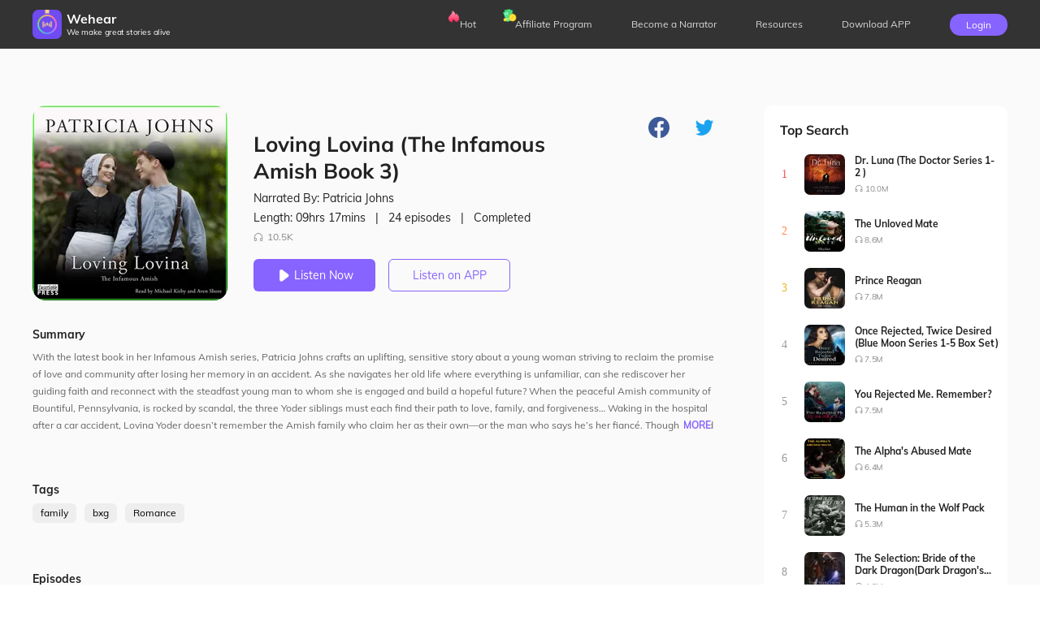

--- FILE ---
content_type: text/html; charset=utf-8
request_url: https://wehearfm.com/book/3993-Loving-Lovina-The-Infamous-Amish-Book-3
body_size: 18215
content:
<!DOCTYPE html><html lang="en"><head><meta charSet="utf-8"/><meta name="viewport" content="initial-scale=1.0,width=device-width,user-scalable=0,maximum-scale=1.0"/><meta name="facebook-domain-verification" content="czlqjbng0jsv9cbwlkklretmoklntc"/><link href="https://files.dreame.com/dreame/file/f839f98a4143ca0352febb66c0e093e7.ico" rel="icon" sizes="20x20"/><title>Wehear Audiobook - Loving Lovina (The Infamous Amish Book 3)</title><meta property="og:site_name" content="Wehear"/><meta property="og:url" content="https://wehearfm.com/book/3993-Loving-Lovina-The-Infamous-Amish-Book-3"/><meta property="og:type" content="website"/><meta property="og:title" content="Loving Lovina (The Infamous Amish Book 3)"/><meta property="og:description" content="With the latest book in her Infamous Amish series, Patricia Johns crafts an uplifting, sensitive story about a young woman striving to reclaim the promise of love and community after losing her memory in an accident. As she navigates her old life where everything is unfamiliar, can she rediscover her guiding faith and reconnect with the steadfast young man to whom she is engaged and build a hopeful future? When the peaceful Amish community of Bountiful, Pennsylvania, is rocked by scandal, the three Yoder siblings must each find their path to love, family, and forgiveness… Waking in the hospital after a car accident, Lovina Yoder doesn’t remember the Amish family who claim her as their own—or the man who says he’s her fiancé. Thoughtful and handsome, Johannes Miller clearly cares for her, and Lovina longs to recall the walks and buggy rides he describes, and the plans they once made. Life in the Amish community seems full of joy, faith, and warmth. And yet, Lovina senses there is something more in her past, just beyond her grasp… Gott has answered Johannes’ prayer to bring Lovina back—but not quite as he hoped. A year ago, she ran away to the Englisher world, unable to face the community after her daet’s misdeeds. Her family hopes that Lovina can rediscover her Amish heart before those painful recollections return. Johannes loves her as deeply as ever, but if she walked away once, will she leave again, taking his dream of home and family with her? Or will the new memories they are making together, day by day, convince her that this Bountiful future is Gott’s plan for them both?"/><link rel="image_src" href="https://files.dreame.com/images/2022/09/29/15754912087831265286335aa2614d2c.png"/><meta property="og:image" content="https://files.dreame.com/images/2022/09/29/15754912087831265286335aa2614d2c.png"/><meta name="description" content="With the latest book in her Infamous Amish series, Patricia Johns crafts an uplifting, sensitive story about a young woman striving to reclaim the promise of love and community after losing her memory in an accident. As she navigates her old life where everything is unfamiliar, can she rediscover her guiding faith and reconnect with the steadfast young man to whom she is engaged and build a hopeful future? When the peaceful Amish community of Bountiful, Pennsylvania, is rocked by scandal, the three Yoder siblings must each find their path to love, family, and forgiveness… Waking in the hospital after a car accident, Lovina Yoder doesn’t remember the Amish family who claim her as their own—or the man who says he’s her fiancé. Thoughtful and handsome, Johannes Miller clearly cares for her, and Lovina longs to recall the walks and buggy rides he describes, and the plans they once made. Life in the Amish community seems full of joy, faith, and warmth. And yet, Lovina senses there is something more in her past, just beyond her grasp… Gott has answered Johannes’ prayer to bring Lovina back—but not quite as he hoped. A year ago, she ran away to the Englisher world, unable to face the community after her daet’s misdeeds. Her family hopes that Lovina can rediscover her Amish heart before those painful recollections return. Johannes loves her as deeply as ever, but if she walked away once, will she leave again, taking his dream of home and family with her? Or will the new memories they are making together, day by day, convince her that this Bountiful future is Gott’s plan for them both?"/><meta name="twitter:card" content="summary_large_image"/><meta name="twitter:title" content="Loving Lovina (The Infamous Amish Book 3)"/><meta name="twitter:description" content="With the latest book in her Infamous Amish series, Patricia Johns crafts an uplifting, sensitive story about a young woman striving to reclaim the promise of love and community after losing her memory in an accident. As she navigates her old life where everything is unfamiliar, can she rediscover her guiding faith and reconnect with the steadfast young man to whom she is engaged and build a hopeful future? When the peaceful Amish community of Bountiful, Pennsylvania, is rocked by scandal, the three Yoder siblings must each find their path to love, family, and forgiveness… Waking in the hospital after a car accident, Lovina Yoder doesn’t remember the Amish family who claim her as their own—or the man who says he’s her fiancé. Thoughtful and handsome, Johannes Miller clearly cares for her, and Lovina longs to recall the walks and buggy rides he describes, and the plans they once made. Life in the Amish community seems full of joy, faith, and warmth. And yet, Lovina senses there is something more in her past, just beyond her grasp… Gott has answered Johannes’ prayer to bring Lovina back—but not quite as he hoped. A year ago, she ran away to the Englisher world, unable to face the community after her daet’s misdeeds. Her family hopes that Lovina can rediscover her Amish heart before those painful recollections return. Johannes loves her as deeply as ever, but if she walked away once, will she leave again, taking his dream of home and family with her? Or will the new memories they are making together, day by day, convince her that this Bountiful future is Gott’s plan for them both?"/><meta name="twitter:image" content="https://files.dreame.com/images/2022/09/29/15754912087831265286335aa2614d2c.png"/><link rel="canonical" href="https://wehearfm.com/book/3993-Loving-Lovina-The-Infamous-Amish-Book-3"/><link rel="preload" as="image" href="https://files.dreame.com/images/2022/09/29/15754912087831265286335aa2614d2c.png"/><meta name="next-head-count" content="19"/><script async="" src="https://www.googletagmanager.com/gtag/js?id=G-M8X3M4JY72"></script><script async="" src="https://www.googletagmanager.com/gtag/js?id=UA-227386375-1"></script><script defer="" src="https://files.dreame.com/dreame/file/48e4533850bdb8c72e32d7d6d72c117a.js"></script><script async="" src="https://connect.facebook.net/en_US/sdk.js" crossorigin="anonymous"></script><script async="" src="https://apis.google.com/js/api:client.js" crossorigin="anonymous"></script><script data-nscript="beforeInteractive">
                    !function(t,e){var n=720;function i(){var i=e.clientWidth/n*100;
if(e.clientWidth>768){
i=12;
};o(i);var a=parseFloat(t.getComputedStyle(e)["font-size"]);}function o(t){e.style.fontSize=t+"px"}t.calcRem=function(e){n=e,i(),t.addEventListener("resize",i)}}(window,document.documentElement);
                    calcRem(360);
                </script><script data-nscript="beforeInteractive">window.dataLayer = window.dataLayer || [];
                    function gtag(){dataLayer.push(arguments);}
                    gtag('js', new Date());
                    gtag('config', 'G-M8X3M4JY72');
                    gtag("consent", "default", {
                        ad_storage: "denied",
                        analytics_storage: "denied",
                        ad_user_data: "denied",
                        ad_personalization: "denied",
                        functionality_storage:"denied",
                        security_storage:"denied",
                        personalization_storage:"denied"
                    });
                    </script><script data-nscript="beforeInteractive">window.dataLayer = window.dataLayer || [];
                    function gtag(){dataLayer.push(arguments);}
                    gtag('js', new Date());
                    gtag('config', 'UA-227386375-1');
                    gtag("consent", "default", {
                        ad_storage: "denied",
                        analytics_storage: "denied",
                        ad_user_data: "denied",
                        ad_personalization: "denied",
                        functionality_storage:"denied",
                        security_storage:"denied",
                        personalization_storage:"denied"
                    });
                    </script><link rel="preload" href="https://files.dailyfm.co/S/wehear-next/_next/static/css/238ff9856a3f65af.css" as="style"/><link rel="stylesheet" href="https://files.dailyfm.co/S/wehear-next/_next/static/css/238ff9856a3f65af.css" data-n-g=""/><link rel="preload" href="https://files.dailyfm.co/S/wehear-next/_next/static/css/e97b8f54553d7b76.css" as="style"/><link rel="stylesheet" href="https://files.dailyfm.co/S/wehear-next/_next/static/css/e97b8f54553d7b76.css" data-n-p=""/><noscript data-n-css=""></noscript><script defer="" nomodule="" src="https://files.dailyfm.co/S/wehear-next/_next/static/chunks/polyfills-0d1b80a048d4787e.js"></script><script src="https://files.dailyfm.co/S/wehear-next/_next/static/chunks/webpack-c1e3bc48ce72e2b1.js" defer=""></script><script src="https://files.dailyfm.co/S/wehear-next/_next/static/chunks/framework-57c6900974317494.js" defer=""></script><script src="https://files.dailyfm.co/S/wehear-next/_next/static/chunks/main-25b33beab74dddc3.js" defer=""></script><script src="https://files.dailyfm.co/S/wehear-next/_next/static/chunks/pages/_app-d4d15eefd625105f.js" defer=""></script><script src="https://files.dailyfm.co/S/wehear-next/_next/static/chunks/pages/book/%5B...slug%5D-37edfc876c6832c5.js" defer=""></script><script src="https://files.dailyfm.co/S/wehear-next/_next/static/Sm8ZsevzeDsX5mG-GOj3g/_buildManifest.js" defer=""></script><script src="https://files.dailyfm.co/S/wehear-next/_next/static/Sm8ZsevzeDsX5mG-GOj3g/_ssgManifest.js" defer=""></script></head><body><script src="https://clientcdn.pushengage.com/core/e0cc1056-1022-45e0-98ee-2c42435ea9cd.js" async=""></script><div id="__next"><style>
      #nprogress {
        pointer-events: none;
      }
      #nprogress .bar {
        background: #29D;
        position: fixed;
        z-index: 9999;
        top: 0;
        left: 0;
        width: 100%;
        height: 3px;
      }
      #nprogress .peg {
        display: block;
        position: absolute;
        right: 0px;
        width: 100px;
        height: 100%;
        box-shadow: 0 0 10px #29D, 0 0 5px #29D;
        opacity: 1;
        -webkit-transform: rotate(3deg) translate(0px, -4px);
        -ms-transform: rotate(3deg) translate(0px, -4px);
        transform: rotate(3deg) translate(0px, -4px);
      }
      #nprogress .spinner {
        display: block;
        position: fixed;
        z-index: 1031;
        top: 15px;
        right: 15px;
      }
      #nprogress .spinner-icon {
        width: 18px;
        height: 18px;
        box-sizing: border-box;
        border: solid 2px transparent;
        border-top-color: #29D;
        border-left-color: #29D;
        border-radius: 50%;
        -webkit-animation: nprogresss-spinner 400ms linear infinite;
        animation: nprogress-spinner 400ms linear infinite;
      }
      .nprogress-custom-parent {
        overflow: hidden;
        position: relative;
      }
      .nprogress-custom-parent #nprogress .spinner,
      .nprogress-custom-parent #nprogress .bar {
        position: absolute;
      }
      @-webkit-keyframes nprogress-spinner {
        0% {
          -webkit-transform: rotate(0deg);
        }
        100% {
          -webkit-transform: rotate(360deg);
        }
      }
      @keyframes nprogress-spinner {
        0% {
          transform: rotate(0deg);
        }
        100% {
          transform: rotate(360deg);
        }
      }
    </style><div class="HeaderNav_header-nav-wrapper__1BDS4"><div class="HeaderNav_header-nav-container-pc__SBdaX"><a href="/"><div class="HeaderNav_logo-container__jrQ_5"><div class="HeaderNav_logo__IoVPj"><div class="lazyload-wrapper "><div style="height:36px" class="lazyload-placeholder"></div></div></div><div><div class="HeaderNav_logo-text__qyyDW">Wehear</div><div class="HeaderNav_slogan__GKrCx">We make great stories alive</div></div></div></a><div class="HeaderNav_nav-list__ExUji"><div class="HeaderNav_nav-item__DjN45"><div class="HeaderNav_badge__d6nEL"><div class="lazyload-wrapper "><div style="height:16px" class="lazyload-placeholder"></div></div></div><a target="_self" class="HeaderNav_headr-a-link__UVC2T" href="/hot-collections">Hot</a></div><div class="HeaderNav_nav-item__DjN45 HeaderNav_nav-item3__yxlsy"><div class="HeaderNav_badge__d6nEL"><div class="lazyload-wrapper "><div style="height:16px" class="lazyload-placeholder"></div></div></div><a target="_self" class="HeaderNav_headr-a-link__UVC2T" href="/affiliate-program">Affiliate Program</a></div><div class="HeaderNav_nav-item__DjN45"><a target="_self" class="HeaderNav_headr-a-link__UVC2T" href="/narrator-program">Become a Narrator</a></div><div class="HeaderNav_nav-item__DjN45"><a target="_blank" class="HeaderNav_headr-a-link__UVC2T" href="https://wehearfm.com/resources">Resources</a></div><div class="HeaderNav_nav-item__DjN45 HeaderNav_download__TqmE9"><span class="nav-download">Download APP</span><div class="HeaderNav_download-container__ExiPq"><div class="HeaderNav_qr-container__2EWQc"><svg height="200" width="200" viewBox="0 0 37 37"><path fill="#FFFFFF" d="M0,0 h37v37H0z" shape-rendering="crispEdges"></path><path fill="#000000" d="M4 4h7v1H4zM12 4h2v1H12zM15 4h7v1H15zM26,4 h7v1H26zM4 5h1v1H4zM10 5h1v1H10zM12 5h1v1H12zM14 5h4v1H14zM20 5h3v1H20zM24 5h1v1H24zM26 5h1v1H26zM32,5 h1v1H32zM4 6h1v1H4zM6 6h3v1H6zM10 6h1v1H10zM12 6h2v1H12zM15 6h2v1H15zM18 6h2v1H18zM22 6h1v1H22zM26 6h1v1H26zM28 6h3v1H28zM32,6 h1v1H32zM4 7h1v1H4zM6 7h3v1H6zM10 7h1v1H10zM13 7h5v1H13zM19 7h1v1H19zM21 7h1v1H21zM26 7h1v1H26zM28 7h3v1H28zM32,7 h1v1H32zM4 8h1v1H4zM6 8h3v1H6zM10 8h1v1H10zM14 8h3v1H14zM18 8h7v1H18zM26 8h1v1H26zM28 8h3v1H28zM32,8 h1v1H32zM4 9h1v1H4zM10 9h1v1H10zM12 9h2v1H12zM15 9h1v1H15zM17 9h5v1H17zM26 9h1v1H26zM32,9 h1v1H32zM4 10h7v1H4zM12 10h1v1H12zM14 10h1v1H14zM16 10h1v1H16zM18 10h1v1H18zM20 10h1v1H20zM22 10h1v1H22zM24 10h1v1H24zM26,10 h7v1H26zM12 11h2v1H12zM15 11h1v1H15zM17 11h2v1H17zM20 11h4v1H20zM6 12h3v1H6zM10 12h1v1H10zM12 12h5v1H12zM19 12h1v1H19zM25 12h3v1H25zM30,12 h3v1H30zM4 13h2v1H4zM8 13h1v1H8zM14 13h1v1H14zM17 13h1v1H17zM21 13h2v1H21zM24 13h2v1H24zM27 13h1v1H27zM29 13h1v1H29zM31,13 h2v1H31zM9 14h2v1H9zM15 14h2v1H15zM23 14h1v1H23zM25 14h1v1H25zM4 15h1v1H4zM7 15h2v1H7zM12 15h2v1H12zM16 15h1v1H16zM19 15h2v1H19zM23 15h2v1H23zM26 15h2v1H26zM29 15h1v1H29zM32,15 h1v1H32zM4 16h1v1H4zM6 16h1v1H6zM9 16h8v1H9zM19 16h2v1H19zM23 16h1v1H23zM29 16h1v1H29zM31,16 h2v1H31zM4 17h2v1H4zM7 17h2v1H7zM11 17h4v1H11zM16 17h1v1H16zM18 17h1v1H18zM20 17h1v1H20zM22 17h3v1H22zM26 17h5v1H26zM32,17 h1v1H32zM4 18h3v1H4zM9 18h3v1H9zM13 18h3v1H13zM18 18h2v1H18zM24 18h2v1H24zM27 18h4v1H27zM5 19h1v1H5zM7 19h1v1H7zM9 19h1v1H9zM11 19h1v1H11zM14 19h1v1H14zM18 19h1v1H18zM20 19h5v1H20zM27 19h3v1H27zM32,19 h1v1H32zM4 20h1v1H4zM6 20h1v1H6zM8 20h5v1H8zM16 20h2v1H16zM19 20h1v1H19zM21 20h1v1H21zM23 20h3v1H23zM27 20h2v1H27zM30 20h2v1H30zM4 21h3v1H4zM8 21h2v1H8zM11 21h2v1H11zM18 21h3v1H18zM28 21h3v1H28zM4 22h1v1H4zM10 22h1v1H10zM14 22h5v1H14zM21 22h2v1H21zM24 22h1v1H24zM27 22h3v1H27zM4 23h1v1H4zM6 23h1v1H6zM8 23h2v1H8zM11 23h1v1H11zM16 23h2v1H16zM21 23h1v1H21zM25 23h1v1H25zM28 23h1v1H28zM32,23 h1v1H32zM4 24h1v1H4zM7 24h4v1H7zM13 24h3v1H13zM18 24h5v1H18zM24 24h5v1H24zM32,24 h1v1H32zM12 25h2v1H12zM15 25h2v1H15zM19 25h1v1H19zM22 25h1v1H22zM24 25h1v1H24zM28 25h1v1H28zM31,25 h2v1H31zM4 26h7v1H4zM14 26h1v1H14zM18 26h1v1H18zM20 26h1v1H20zM24 26h1v1H24zM26 26h1v1H26zM28 26h1v1H28zM30 26h1v1H30zM4 27h1v1H4zM10 27h1v1H10zM15 27h1v1H15zM17 27h2v1H17zM21 27h1v1H21zM23 27h2v1H23zM28 27h2v1H28zM4 28h1v1H4zM6 28h3v1H6zM10 28h1v1H10zM12 28h2v1H12zM16 28h4v1H16zM21 28h1v1H21zM24 28h5v1H24zM30 28h1v1H30zM4 29h1v1H4zM6 29h3v1H6zM10 29h1v1H10zM12 29h2v1H12zM15 29h1v1H15zM20 29h1v1H20zM25 29h1v1H25zM29 29h3v1H29zM4 30h1v1H4zM6 30h3v1H6zM10 30h1v1H10zM12 30h1v1H12zM14 30h1v1H14zM17 30h1v1H17zM19 30h1v1H19zM25 30h4v1H25zM30 30h2v1H30zM4 31h1v1H4zM10 31h1v1H10zM13 31h3v1H13zM17 31h2v1H17zM20 31h3v1H20zM26 31h1v1H26zM29 31h3v1H29zM4 32h7v1H4zM15 32h2v1H15zM18 32h2v1H18zM22 32h5v1H22z" shape-rendering="crispEdges"></path><image xlink:href="https://files.dreame.com/recommend/image/a9f52f6cab45197663219a6491f1e588.png" height="13.32" width="13.32" x="11.84" y="11.84" preserveAspectRatio="none"></image></svg></div><div class="HeaderNav_download-text__IM_eC">Scan and Download Wehear</div></div></div><div class="HeaderNav_nav-item__DjN45 HeaderNav_login__um_R_"><div class="HeaderNav_signUp__eeldD">Login</div></div></div></div><div class="HeaderNav_header-nav-container-mobile__0Rf_y"><div><div class="HeaderNav_collsapse-container__lTk5A"><span></span><span></span><span></span></div><div class="HeaderNav_logo-container__jrQ_5"><div class="HeaderNav_logo__IoVPj"><a class="HeaderNav_logo-link__hIyZ4" href="/"><img src="https://files.dreame.com/recommend/image/a9f52f6cab45197663219a6491f1e588.png"/></a></div><div><div class="HeaderNav_logo-text__qyyDW"><a href="/">Wehear</a></div></div></div><div class="HeaderNav_signUp__eeldD">Login</div></div><div class="HeaderNav_nav-list-container__SyY7Q" style="display:none"><div class="HeaderNav_nav-list__ExUji HeaderNav_no-letive__9eyDW"><div class="HeaderNav_close-collsapse__Hgh0d"></div><a href="/"><div class="HeaderNav_nav-item__DjN45"><div class="HeaderNav_menu-icon__JdGfS"><span style="box-sizing:border-box;display:block;overflow:hidden;width:initial;height:initial;background:none;opacity:1;border:0;margin:0;padding:0;position:absolute;top:0;left:0;bottom:0;right:0"><img src="[data-uri]" decoding="async" data-nimg="fill" style="position:absolute;top:0;left:0;bottom:0;right:0;box-sizing:border-box;padding:0;border:none;margin:auto;display:block;width:0;height:0;min-width:100%;max-width:100%;min-height:100%;max-height:100%"/><noscript><img src="https://files.dreame.com/recommend/image/3fab1c52094d4c6eeb02057c4b1e907b.png" decoding="async" data-nimg="fill" style="position:absolute;top:0;left:0;bottom:0;right:0;box-sizing:border-box;padding:0;border:none;margin:auto;display:block;width:0;height:0;min-width:100%;max-width:100%;min-height:100%;max-height:100%" loading="lazy"/></noscript></span></div><span>Home</span></div></a><a target="_self" href="/hot-collections"><div class="HeaderNav_nav-item__DjN45"><div class="HeaderNav_menu-icon__JdGfS"><span style="box-sizing:border-box;display:block;overflow:hidden;width:initial;height:initial;background:none;opacity:1;border:0;margin:0;padding:0;position:absolute;top:0;left:0;bottom:0;right:0"><img src="[data-uri]" decoding="async" data-nimg="fill" style="position:absolute;top:0;left:0;bottom:0;right:0;box-sizing:border-box;padding:0;border:none;margin:auto;display:block;width:0;height:0;min-width:100%;max-width:100%;min-height:100%;max-height:100%"/><noscript><img src="https://files.dreame.com/recommend/image/55aace83dad2b2dadfc0bc7a8889db61.png" decoding="async" data-nimg="fill" style="position:absolute;top:0;left:0;bottom:0;right:0;box-sizing:border-box;padding:0;border:none;margin:auto;display:block;width:0;height:0;min-width:100%;max-width:100%;min-height:100%;max-height:100%" loading="lazy"/></noscript></span></div><span>Hot</span><div class="HeaderNav_badge__d6nEL"><span style="box-sizing:border-box;display:block;overflow:hidden;width:initial;height:initial;background:none;opacity:1;border:0;margin:0;padding:0;position:absolute;top:0;left:0;bottom:0;right:0"><img src="[data-uri]" decoding="async" data-nimg="fill" style="position:absolute;top:0;left:0;bottom:0;right:0;box-sizing:border-box;padding:0;border:none;margin:auto;display:block;width:0;height:0;min-width:100%;max-width:100%;min-height:100%;max-height:100%"/><noscript><img src="https://files.dreame.com/dreame/image/icon_hot.png" decoding="async" data-nimg="fill" style="position:absolute;top:0;left:0;bottom:0;right:0;box-sizing:border-box;padding:0;border:none;margin:auto;display:block;width:0;height:0;min-width:100%;max-width:100%;min-height:100%;max-height:100%" loading="lazy"/></noscript></span></div></div></a><a target="_self" href="/affiliate-program"><div class="HeaderNav_nav-item__DjN45"><div class="HeaderNav_menu-icon__JdGfS"><span style="box-sizing:border-box;display:block;overflow:hidden;width:initial;height:initial;background:none;opacity:1;border:0;margin:0;padding:0;position:absolute;top:0;left:0;bottom:0;right:0"><img src="[data-uri]" decoding="async" data-nimg="fill" style="position:absolute;top:0;left:0;bottom:0;right:0;box-sizing:border-box;padding:0;border:none;margin:auto;display:block;width:0;height:0;min-width:100%;max-width:100%;min-height:100%;max-height:100%"/><noscript><img src="https://files.dreame.com/recommend/image/1e45a03992fdbd36647d1fcce5b2dce2.png" decoding="async" data-nimg="fill" style="position:absolute;top:0;left:0;bottom:0;right:0;box-sizing:border-box;padding:0;border:none;margin:auto;display:block;width:0;height:0;min-width:100%;max-width:100%;min-height:100%;max-height:100%" loading="lazy"/></noscript></span></div><span>Affiliate Program</span><div class="HeaderNav_badge__d6nEL HeaderNav_badge-3__gwfhQ"><span style="box-sizing:border-box;display:block;overflow:hidden;width:initial;height:initial;background:none;opacity:1;border:0;margin:0;padding:0;position:absolute;top:0;left:0;bottom:0;right:0"><img src="[data-uri]" decoding="async" data-nimg="fill" style="position:absolute;top:0;left:0;bottom:0;right:0;box-sizing:border-box;padding:0;border:none;margin:auto;display:block;width:0;height:0;min-width:100%;max-width:100%;min-height:100%;max-height:100%"/><noscript><img src="https://files.dreame.com/dreame/image/icon_coins.png" decoding="async" data-nimg="fill" style="position:absolute;top:0;left:0;bottom:0;right:0;box-sizing:border-box;padding:0;border:none;margin:auto;display:block;width:0;height:0;min-width:100%;max-width:100%;min-height:100%;max-height:100%" loading="lazy"/></noscript></span></div></div></a><a target="_self" href="/narrator-program"><div class="HeaderNav_nav-item__DjN45"><div class="HeaderNav_menu-icon__JdGfS"><span style="box-sizing:border-box;display:block;overflow:hidden;width:initial;height:initial;background:none;opacity:1;border:0;margin:0;padding:0;position:absolute;top:0;left:0;bottom:0;right:0"><img src="[data-uri]" decoding="async" data-nimg="fill" style="position:absolute;top:0;left:0;bottom:0;right:0;box-sizing:border-box;padding:0;border:none;margin:auto;display:block;width:0;height:0;min-width:100%;max-width:100%;min-height:100%;max-height:100%"/><noscript><img src="https://files.dreame.com/recommend/image/9767a37bfc58c4d9cc287aa9dcb091d6.png" decoding="async" data-nimg="fill" style="position:absolute;top:0;left:0;bottom:0;right:0;box-sizing:border-box;padding:0;border:none;margin:auto;display:block;width:0;height:0;min-width:100%;max-width:100%;min-height:100%;max-height:100%" loading="lazy"/></noscript></span></div><span>Become a Narrator</span></div></a><a target="_blank" href="https://wehearfm.com/resources"><div class="HeaderNav_nav-item__DjN45"><div class="HeaderNav_menu-icon__JdGfS"><span style="box-sizing:border-box;display:block;overflow:hidden;width:initial;height:initial;background:none;opacity:1;border:0;margin:0;padding:0;position:absolute;top:0;left:0;bottom:0;right:0"><img src="[data-uri]" decoding="async" data-nimg="fill" style="position:absolute;top:0;left:0;bottom:0;right:0;box-sizing:border-box;padding:0;border:none;margin:auto;display:block;width:0;height:0;min-width:100%;max-width:100%;min-height:100%;max-height:100%"/><noscript><img src="https://files.dreame.com/recommend/image/9dc17fb0b2ee91686153467284e5d410.png" decoding="async" data-nimg="fill" style="position:absolute;top:0;left:0;bottom:0;right:0;box-sizing:border-box;padding:0;border:none;margin:auto;display:block;width:0;height:0;min-width:100%;max-width:100%;min-height:100%;max-height:100%" loading="lazy"/></noscript></span></div><span>Resources</span></div></a><a href="/book/[...slug]"><div class="HeaderNav_nav-item__DjN45"><span>Download APP</span></div></a></div></div></div></div><div class="fixedPaddingTop"><div class="book_book-frame__s8FOJ"><div class="book_book-c-filter__xqSp3" style="background-image:url(https://files.dreame.com/images/2022/09/29/15754912087831265286335aa2614d2c.png)"></div><div class="book_line-bg__eTNVL"><div class="book_linfrg__pxB_l" style="background:linear-gradient(rgba(61,144,158,0), rgba(61,144,158,1))"></div><div class="book_pure__P1mBT" style="background:rgba(61,144,158,1)"></div></div><div class="book_book-container__Shlo_"><div class="book_book-c-left__233YU"><div class="book_book-header__JIOde"><div class="book_book-header-img__B24bD"><div class="lazyload-wrapper "><img width="240" src="https://files.dreame.com/dreame/image/img_default.png" alt="logo"/></div><h2 class="book_book-hef-name__nfSbq">Loving Lovina (The Infamous Amish Book 3)</h2><h4 class="book_chapter-name__lX0HB">--</h4></div><div class="book_book-show-player__xmLnQ" style="display:none"><div class="Player_player-out__OMIla"><div class="Player_player-tool__mazwe"><span class="Player_player-header-cover__q6qra"><span style="box-sizing:border-box;display:inline-block;overflow:hidden;width:initial;height:initial;background:none;opacity:1;border:0;margin:0;padding:0;position:relative;max-width:100%"><span style="box-sizing:border-box;display:block;width:initial;height:initial;background:none;opacity:1;border:0;margin:0;padding:0;max-width:100%"><img style="display:block;max-width:100%;width:initial;height:initial;background:none;opacity:1;border:0;margin:0;padding:0" alt="" aria-hidden="true" src="data:image/svg+xml,%3csvg%20xmlns=%27http://www.w3.org/2000/svg%27%20version=%271.1%27%20width=%2746%27%20height=%2746%27/%3e"/></span><img alt="Picture of the author" src="https://files.dreame.com/images/2022/09/29/15754912087831265286335aa2614d2c.png" decoding="async" data-nimg="intrinsic" style="position:absolute;top:0;left:0;bottom:0;right:0;box-sizing:border-box;padding:0;border:none;margin:auto;display:block;width:0;height:0;min-width:100%;max-width:100%;min-height:100%;max-height:100%"/></span></span><audio eri="1" preload="auto"></audio><div class="PlayerProgressBar_progress-custom-bar__moRR8"><span class="PlayerProgressBar_bar-chapter-name__QR5uS">--</span><div class="PlayerProgressBar_bar-inner__tm7NM"><div class="PlayerProgressBar_progress__kYXev"></div><div class="PlayerProgressBar_progress-btn-wrapper__vbQ1E"><div class="PlayerProgressBar_progress-btn__FX_zm"><span class="PlayerProgressBar_tird__UGZdE" style="color:#3D909E">00:00<!-- -->/<!-- -->00:00</span></div></div></div></div><div class="Player_play-nav__anJ2X"><span class="Player_rate__jjD_g">1<!-- -->X</span><span class="PlayerBtn_plthd__N9RAt"><span class="PlayerBtn_ctgh__JDLuV PlayerBtn_pre-none___z9iy"></span><span class="PlayerBtn_icon-mark__s_PXM"><i class="PlayerBtn_status__x6u1D PlayerBtn_pause__dliBe"></i></span><span class="PlayerBtn_ctgh__JDLuV PlayerBtn_next__PnVQO"></span></span><span class="Player_pull-chapter__XiLLG"></span></div></div></div></div><div class="book_book-header-right__ABMMz"><span class="book_book-header-share__nr035"><label>Share to: </label></span><div><div><div class="book_wap-download__t7zpg"><span class="book_wap-download-nature__NoWR2"><span class="book_left__PHlXx"></span><span class="book_middle__oQXP6"><label>Wehear</label><label>Enjoy more audiobooks in Wehear</label></span><button class="book_right__zIJNQ">Downlood</button></span></div></div><h1 class="book_book-name__nnzml">Loving Lovina (The Infamous Amish Book 3)</h1><span class="book_book-det__t7Zgr"><label class="book_book-narrater__uT6Kl">Narrated By: <!-- -->Patricia Johns</label><span class="book_book-total__7U7go"><span>Length: <!-- -->09hrs 17mins </span><label>|</label><span>24<!-- --> episodes</span><label>|</label><span>Completed</span></span><label class="book_book-like__CfBWn"><i></i>10.5K</label></span></div><span class="book_book-btn__L9WSc"><button><i class="book_book-btn-pause__j_3qi"></i>Listen Now</button><div class="book_book-linsten-btn__BOsAn"><div class="book_download-out-cont__u8Fs1"><div class="book_download-container__Nd32t"><div><svg height="200" width="200" viewBox="0 0 45 45"><path fill="#FFFFFF" d="M0,0 h45v45H0z" shape-rendering="crispEdges"></path><path fill="#000000" d="M4 4h7v1H4zM14 4h1v1H14zM19 4h4v1H19zM24 4h1v1H24zM27 4h1v1H27zM32 4h1v1H32zM34,4 h7v1H34zM4 5h1v1H4zM10 5h1v1H10zM14 5h3v1H14zM19 5h3v1H19zM25 5h1v1H25zM27 5h4v1H27zM32 5h1v1H32zM34 5h1v1H34zM40,5 h1v1H40zM4 6h1v1H4zM6 6h3v1H6zM10 6h1v1H10zM13 6h7v1H13zM22 6h2v1H22zM26 6h4v1H26zM34 6h1v1H34zM36 6h3v1H36zM40,6 h1v1H40zM4 7h1v1H4zM6 7h3v1H6zM10 7h1v1H10zM13 7h3v1H13zM17 7h1v1H17zM19 7h3v1H19zM23 7h3v1H23zM28 7h4v1H28zM34 7h1v1H34zM36 7h3v1H36zM40,7 h1v1H40zM4 8h1v1H4zM6 8h3v1H6zM10 8h1v1H10zM12 8h2v1H12zM15 8h4v1H15zM20 8h3v1H20zM24 8h1v1H24zM26 8h3v1H26zM30 8h2v1H30zM34 8h1v1H34zM36 8h3v1H36zM40,8 h1v1H40zM4 9h1v1H4zM10 9h1v1H10zM13 9h1v1H13zM16 9h1v1H16zM20 9h1v1H20zM23 9h2v1H23zM29 9h1v1H29zM34 9h1v1H34zM40,9 h1v1H40zM4 10h7v1H4zM12 10h1v1H12zM14 10h1v1H14zM16 10h1v1H16zM18 10h1v1H18zM20 10h1v1H20zM22 10h1v1H22zM24 10h1v1H24zM26 10h1v1H26zM28 10h1v1H28zM30 10h1v1H30zM32 10h1v1H32zM34,10 h7v1H34zM12 11h5v1H12zM18 11h2v1H18zM21 11h1v1H21zM23 11h3v1H23zM31 11h2v1H31zM6 12h2v1H6zM10 12h5v1H10zM18 12h1v1H18zM20 12h1v1H20zM22 12h2v1H22zM26 12h4v1H26zM31 12h4v1H31zM36 12h1v1H36zM5 13h2v1H5zM12 13h3v1H12zM17 13h3v1H17zM22 13h4v1H22zM27 13h7v1H27zM37 13h2v1H37zM4 14h2v1H4zM7 14h1v1H7zM9 14h5v1H9zM18 14h7v1H18zM26 14h1v1H26zM28 14h2v1H28zM31 14h1v1H31zM33 14h1v1H33zM35 14h1v1H35zM37 14h1v1H37zM39 14h1v1H39zM4 15h1v1H4zM14 15h3v1H14zM19 15h2v1H19zM24 15h1v1H24zM27 15h5v1H27zM35 15h1v1H35zM38,15 h3v1H38zM8 16h4v1H8zM15 16h1v1H15zM20 16h2v1H20zM23 16h3v1H23zM29 16h2v1H29zM33 16h2v1H33zM36 16h1v1H36zM38 16h1v1H38zM5 17h5v1H5zM12 17h2v1H12zM16 17h3v1H16zM20 17h1v1H20zM22 17h1v1H22zM24 17h1v1H24zM28 17h2v1H28zM31 17h2v1H31zM34 17h1v1H34zM36 17h1v1H36zM38,17 h3v1H38zM4 18h1v1H4zM10 18h2v1H10zM14 18h1v1H14zM19 18h4v1H19zM24 18h7v1H24zM33 18h2v1H33zM38 18h2v1H38zM5 19h1v1H5zM14 19h1v1H14zM17 19h2v1H17zM20 19h3v1H20zM26 19h1v1H26zM28 19h1v1H28zM31 19h1v1H31zM35 19h1v1H35zM40,19 h1v1H40zM4 20h1v1H4zM6 20h1v1H6zM9 20h2v1H9zM16 20h1v1H16zM18 20h2v1H18zM22 20h1v1H22zM25 20h3v1H25zM29 20h1v1H29zM37,20 h4v1H37zM4 21h1v1H4zM6 21h3v1H6zM11 21h6v1H11zM18 21h1v1H18zM20 21h2v1H20zM23 21h1v1H23zM25 21h1v1H25zM28 21h2v1H28zM31 21h1v1H31zM34 21h2v1H34zM37 21h2v1H37zM40,21 h1v1H40zM6 22h3v1H6zM10 22h2v1H10zM13 22h3v1H13zM19 22h1v1H19zM21 22h2v1H21zM25 22h4v1H25zM30 22h2v1H30zM33 22h1v1H33zM36 22h1v1H36zM39,22 h2v1H39zM5 23h1v1H5zM7 23h1v1H7zM9 23h1v1H9zM11 23h1v1H11zM16 23h2v1H16zM22 23h1v1H22zM24 23h2v1H24zM31 23h2v1H31zM34 23h1v1H34zM36 23h2v1H36zM40,23 h1v1H40zM4 24h1v1H4zM7 24h1v1H7zM9 24h2v1H9zM16 24h2v1H16zM19 24h2v1H19zM23 24h1v1H23zM26 24h3v1H26zM31 24h3v1H31zM36 24h1v1H36zM39 24h1v1H39zM4 25h1v1H4zM7 25h1v1H7zM9 25h1v1H9zM14 25h3v1H14zM19 25h8v1H19zM29 25h1v1H29zM33 25h1v1H33zM35 25h1v1H35zM38 25h2v1H38zM4 26h3v1H4zM9 26h2v1H9zM12 26h1v1H12zM14 26h1v1H14zM17 26h1v1H17zM19 26h1v1H19zM21 26h1v1H21zM26 26h1v1H26zM28 26h2v1H28zM33 26h1v1H33zM36 26h1v1H36zM38 26h2v1H38zM5 27h2v1H5zM9 27h1v1H9zM11 27h3v1H11zM15 27h3v1H15zM19 27h2v1H19zM23 27h2v1H23zM27 27h1v1H27zM31 27h4v1H31zM37 27h2v1H37zM5 28h1v1H5zM10 28h1v1H10zM12 28h2v1H12zM16 28h2v1H16zM19 28h1v1H19zM26 28h3v1H26zM30 28h1v1H30zM34 28h5v1H34zM40,28 h1v1H40zM6 29h1v1H6zM8 29h2v1H8zM11 29h1v1H11zM13 29h1v1H13zM15 29h1v1H15zM20 29h2v1H20zM24 29h1v1H24zM27 29h2v1H27zM30 29h1v1H30zM34 29h1v1H34zM36 29h1v1H36zM38,29 h3v1H38zM5 30h6v1H5zM16 30h1v1H16zM18 30h1v1H18zM20 30h1v1H20zM23 30h2v1H23zM26 30h2v1H26zM30 30h1v1H30zM32 30h1v1H32zM35 30h2v1H35zM38 30h2v1H38zM4 31h1v1H4zM9 31h1v1H9zM11 31h3v1H11zM17 31h2v1H17zM20 31h1v1H20zM22 31h1v1H22zM25 31h3v1H25zM30 31h2v1H30zM33 31h1v1H33zM35 31h1v1H35zM37 31h1v1H37zM7 32h1v1H7zM9 32h3v1H9zM15 32h3v1H15zM20 32h1v1H20zM22 32h2v1H22zM28 32h2v1H28zM32 32h7v1H32zM40,32 h1v1H40zM12 33h1v1H12zM14 33h1v1H14zM16 33h1v1H16zM19 33h1v1H19zM21 33h5v1H21zM27 33h1v1H27zM31 33h2v1H31zM36 33h3v1H36zM40,33 h1v1H40zM4 34h7v1H4zM12 34h2v1H12zM16 34h2v1H16zM21 34h2v1H21zM25 34h2v1H25zM32 34h1v1H32zM34 34h1v1H34zM36 34h2v1H36zM39,34 h2v1H39zM4 35h1v1H4zM10 35h1v1H10zM15 35h1v1H15zM17 35h2v1H17zM20 35h1v1H20zM24 35h2v1H24zM27 35h1v1H27zM31 35h2v1H31zM36 35h2v1H36zM4 36h1v1H4zM6 36h3v1H6zM10 36h1v1H10zM13 36h2v1H13zM16 36h2v1H16zM19 36h2v1H19zM22 36h1v1H22zM25 36h2v1H25zM28 36h1v1H28zM30 36h1v1H30zM32 36h6v1H32zM39 36h1v1H39zM4 37h1v1H4zM6 37h3v1H6zM10 37h1v1H10zM12 37h4v1H12zM20 37h1v1H20zM24 37h1v1H24zM28 37h2v1H28zM31 37h1v1H31zM34 37h1v1H34zM36 37h2v1H36zM4 38h1v1H4zM6 38h3v1H6zM10 38h1v1H10zM12 38h1v1H12zM17 38h3v1H17zM22 38h1v1H22zM24 38h6v1H24zM32 38h1v1H32zM34 38h4v1H34zM39 38h1v1H39zM4 39h1v1H4zM10 39h1v1H10zM14 39h2v1H14zM18 39h3v1H18zM22 39h1v1H22zM24 39h1v1H24zM29 39h2v1H29zM33 39h2v1H33zM37 39h2v1H37zM4 40h7v1H4zM13 40h2v1H13zM20 40h1v1H20zM22 40h2v1H22zM25 40h1v1H25zM28 40h3v1H28zM33 40h1v1H33zM35 40h2v1H35zM38,40 h3v1H38z" shape-rendering="crispEdges"></path><image xlink:href="https://files.dreame.com/recommend/image/a9f52f6cab45197663219a6491f1e588.png" height="16.2" width="16.2" x="14.4" y="14.4" preserveAspectRatio="none"></image></svg></div><div class="book_download-text___VZDN">Scan code to listen more in Wehear</div></div></div><button>Listen on APP</button></div></span></div></div><div class="book_book-all-section__PcTmB"><div class="book_book-c-section__nzkHi"><div class="book_book-d-title__U9cHx"><h2>Summary</h2></div><div class="book_book-d-content__OIDFE"><div class="book_detailed-introduce__GHtwZ"><div class="book_intro-content__I1Lu1" title="With the latest book in her Infamous Amish series, Patricia Johns crafts an uplifting, sensitive story about a young woman striving to reclaim the promise of love and community after losing her memory in an accident. As she navigates her old life where everything is unfamiliar, can she rediscover her guiding faith and reconnect with the steadfast young man to whom she is engaged and build a hopeful future? When the peaceful Amish community of Bountiful, Pennsylvania, is rocked by scandal, the three Yoder siblings must each find their path to love, family, and forgiveness… Waking in the hospital after a car accident, Lovina Yoder doesn’t remember the Amish family who claim her as their own—or the man who says he’s her fiancé. Thoughtful and handsome, Johannes Miller clearly cares for her, and Lovina longs to recall the walks and buggy rides he describes, and the plans they once made. Life in the Amish community seems full of joy, faith, and warmth. And yet, Lovina senses there is something more in her past, just beyond her grasp… Gott has answered Johannes’ prayer to bring Lovina back—but not quite as he hoped. A year ago, she ran away to the Englisher world, unable to face the community after her daet’s misdeeds. Her family hopes that Lovina can rediscover her Amish heart before those painful recollections return. Johannes loves her as deeply as ever, but if she walked away once, will she leave again, taking his dream of home and family with her? Or will the new memories they are making together, day by day, convince her that this Bountiful future is Gott’s plan for them both?"><span class="book_merchant-desc__Me3xN">With the latest book in her Infamous Amish series, Patricia Johns crafts an uplifting, sensitive story about a young woman striving to reclaim the promise of love and community after losing her memory in an accident. As she navigates her old life where everything is unfamiliar, can she rediscover her guiding faith and reconnect with the steadfast young man to whom she is engaged and build a hopeful future? When the peaceful Amish community of Bountiful, Pennsylvania, is rocked by scandal, the three Yoder siblings must each find their path to love, family, and forgiveness… Waking in the hospital after a car accident, Lovina Yoder doesn’t remember the Amish family who claim her as their own—or the man who says he’s her fiancé. Thoughtful and handsome, Johannes Miller clearly cares for her, and Lovina longs to recall the walks and buggy rides he describes, and the plans they once made. Life in the Amish community seems full of joy, faith, and warmth. And yet, Lovina senses there is something more in her past, just beyond her grasp… Gott has answered Johannes’ prayer to bring Lovina back—but not quite as he hoped. A year ago, she ran away to the Englisher world, unable to face the community after her daet’s misdeeds. Her family hopes that Lovina can rediscover her Amish heart before those painful recollections return. Johannes loves her as deeply as ever, but if she walked away once, will she leave again, taking his dream of home and family with her? Or will the new memories they are making together, day by day, convince her that this Bountiful future is Gott’s plan for them both?</span><div class="book_unfold__6Z6v_"></div></div></div><div></div></div></div><div class="book_book-c-section__nzkHi"><div class="book_book-d-title__U9cHx"><h2>Tags</h2></div><div class="book_book-d-content__OIDFE"><ul class="book_book-d-tags__P7sbZ"><li>family</li><li>bxg</li><li>Romance</li></ul></div></div><div class="book_book-c-section__nzkHi book_book-c-section-chapter__UmWjR"><div class="book_book-d-title__U9cHx"><h2>Episodes</h2></div><div class="book_book-d-caprt-false-content___Xogv"></div></div></div><div class="Similar_similar-container__HX1px"><div class="Similar_Hot-Stories-title__uFovd"><h2> Hot Stories</h2></div><ul class="Similar_Hot-Stories-ul__ckDnA"><li class="Similar_Hot-Stories-li__Rrl9W"><span class="Similar_Hot-Stories-false-top__EsBXM"></span></li><li class="Similar_Hot-Stories-li__Rrl9W"><span class="Similar_Hot-Stories-false-top__EsBXM"></span></li><li class="Similar_Hot-Stories-li__Rrl9W"><span class="Similar_Hot-Stories-false-top__EsBXM"></span></li></ul></div><div class="book_footer-c-nav__sE9Vc"><div class="FooterNav_footer-nav-wrapper__5wEHN"><div class="FooterNav_footer-nav-container__3qttC"><div class="FooterNav_footer-nav-item__J615Q"><div class="FooterNav_nav-item-title__9Ntvo">CONTACT US</div><div class="FooterNav_nav-item-content__4ZisJ"><div class="FooterNav_nav-socal-list__llTq_"><div class="FooterNav_nav-socal-item__7_jIE"><a target="_blank" href="https://www.facebook.com/WehearAudioBook"><img src="https://files.dreame.com/recommend/image/7de67c689f111c0e1b14c37a7afb7088.png"/></a></div><div class="FooterNav_nav-socal-item__7_jIE"><a target="_blank" href="https://www.instagram.com/wehear.audiobook/"><img src="https://files.dreame.com/recommend/image/be079ec8a601ae8f4fbf69f08efa8db8.png"/></a></div><div class="FooterNav_nav-socal-item__7_jIE"><a target="_blank" href="https://twitter.com/wehearfm"><img src="https://files.dreame.com/recommend/image/152d3a17b806b9bf9c5c239d40f9e204.png"/></a></div><div class="FooterNav_nav-socal-item__7_jIE"><a target="_blank" href="https://www.tiktok.com/@wehearfm"><img src="https://files.dreame.com/recommend/image/61f53aff3b3d133253b7586d571d3341.png"/></a></div></div></div></div><div class="FooterNav_footer-nav-item__J615Q"><div class="FooterNav_nav-item-title__9Ntvo"><span>AUDIOBOOK</span><span class="FooterNav_more-arrow__GcbIz"><img class="FooterNav_more-arrow-img__S5VQz" src="https://files.dreame.com/recommend/image/8003d318ddda1876feed5aa136cfc8aa.png"/></span></div><div class="FooterNav_nav-item-content__4ZisJ" style="height:auto"><div class="FooterNav_nav-item__cJH1a"><a class="FooterNav_nav-link__YSB7x" target="_self" href="/hot-collections">Hot</a></div><div class="FooterNav_nav-item__cJH1a"><a class="FooterNav_nav-link__YSB7x" target="_blank" href="/affiliate-program">Affiliate Program</a></div><div class="FooterNav_nav-item__cJH1a"><a class="FooterNav_nav-link__YSB7x" target="_self" href="/narrator-program">Become a Narrator</a></div><div class="FooterNav_nav-item__cJH1a"><a class="FooterNav_nav-link__YSB7x" target="_self" href="/download-wehear-app">Download APP</a></div><div class="FooterNav_nav-item__cJH1a"><a class="FooterNav_nav-link__YSB7x" target="_self" href="/about">About</a></div><div class="FooterNav_nav-item__cJH1a"><a class="FooterNav_nav-link__YSB7x" target="_blank" href="/help">FAQs</a></div></div></div><div class="FooterNav_footer-nav-item__J615Q"><div class="FooterNav_nav-item-title__9Ntvo"><span>LEGAL</span><span class="FooterNav_more-arrow__GcbIz"><img class="FooterNav_more-arrow-img__S5VQz" src="https://files.dreame.com/recommend/image/8003d318ddda1876feed5aa136cfc8aa.png"/></span></div><div class="FooterNav_nav-item-content__4ZisJ" style="height:auto"><div class="FooterNav_nav-item__cJH1a"><a class="FooterNav_nav-link__YSB7x" target="_blank" href="/privacy-policy">Privacy Policy</a></div><div class="FooterNav_nav-item__cJH1a"><a class="FooterNav_nav-link__YSB7x" target="_blank" href="/terms-of-service">Terms of Service</a></div><div class="FooterNav_nav-item__cJH1a"><a class="FooterNav_nav-link__YSB7x" target="_blank" href="/content-guide">Content Guide</a></div><div class="FooterNav_nav-item__cJH1a"><a class="FooterNav_nav-link__YSB7x">Cookie Settings</a></div></div></div><div class="FooterNav_footer-nav-item__J615Q"><div class="FooterNav_nav-item-title__9Ntvo"><span>PARTNERSHIP</span><span class="FooterNav_more-arrow__GcbIz"><img class="FooterNav_more-arrow-img__S5VQz" src="https://files.dreame.com/recommend/image/8003d318ddda1876feed5aa136cfc8aa.png"/></span></div><div class="FooterNav_nav-item-content__4ZisJ" style="height:auto"><div class="FooterNav_nav-item__cJH1a"><a class="FooterNav_nav-link__YSB7x" target="_blank" href="https://dreame.com">Dreame</a></div><div class="FooterNav_nav-item__cJH1a"><a class="FooterNav_nav-link__YSB7x" target="_blank" href="/resources/wehear-app-affiliate-program-work-with-impact-radius.html">Impact Affiliate</a></div></div></div></div><div class="FooterNav_copyright-container__wrOeX">Copyright © Wehear . All Rights Reserved.</div></div></div></div><div class="book_book-c-right__4K9bh"><div class="TopSearch_topSearch-container__Sa_8T"><div class="TopSearch_topSearch-title__ldYB1">Top Search</div><ul class="TopSearch_topSearch-ul__AioPx"><li><span class="TopSearch_topSearch-load-conter__Cn8ZW"></span></li><li><span class="TopSearch_topSearch-load-conter__Cn8ZW"></span></li><li><span class="TopSearch_topSearch-load-conter__Cn8ZW"></span></li><li><span class="TopSearch_topSearch-load-conter__Cn8ZW"></span></li><li><span class="TopSearch_topSearch-load-conter__Cn8ZW"></span></li><li><span class="TopSearch_topSearch-load-conter__Cn8ZW"></span></li><li><span class="TopSearch_topSearch-load-conter__Cn8ZW"></span></li><li><span class="TopSearch_topSearch-load-conter__Cn8ZW"></span></li><li><span class="TopSearch_topSearch-load-conter__Cn8ZW"></span></li><li><span class="TopSearch_topSearch-load-conter__Cn8ZW"></span></li></ul></div></div></div><div></div></div></div><div><div class="CookiePC_cookie-container__sVsBv" style="display:none"><div class="CookiePC_left__hkmEH"><div class="CookiePC_r-1__Hjoiz">To provide you with a perfect listening experience, help us enhance site navigation, and analyze site usage, please click &quot;Accept All Cookies&quot; to agree with us to obtain your cookie information.</div><div class="CookiePC_r-2__m9opx">Click <a class="CookiePC_link__WT5Gq" href="/cookie-policy">Cookie Policy</a> and<a class="CookiePC_link__WT5Gq" href="/privacy-policy">Privacy Policy</a> to learn more</div></div><div class="CookiePC_right__v4T_G"><div class="CookiePC_accept__pGfzP">Accept All Cookies</div><div class="CookiePC_setting__b0eIA">Cookie Settings</div></div></div><div class="CookiePC_cookie-setting-modal__TYo1t" style="display:none"><div class="CookiePC_setting-modal___NmTF"><div><div class="CookiePC_setting-title__mhwn2">Your Cookies Settings</div><div class="CookiePC_setting-select__pHK7t"><input type="checkbox" class="CookiePC_checkbox__6aKX_" id="check1" disabled="" checked=""/><label for="check1"><span class="CookiePC_icon__mvMjT"></span></label><span class="CookiePC_text__amrbe">Strictly necessary cookies</span><span class="CookiePC_always__Jhtxy">Always Active</span></div><div class="CookiePC_setting-select__pHK7t"><input type="checkbox" class="CookiePC_checkbox__6aKX_" id="check2"/><label for="check2"><span class="CookiePC_icon__mvMjT"></span></label><span class="CookiePC_text__amrbe">Performance/Analytical Cookies</span></div><div class="CookiePC_setting-select__pHK7t"><input type="checkbox" class="CookiePC_checkbox__6aKX_" id="check3"/><label for="check3"><span class="CookiePC_icon__mvMjT"></span></label><span class="CookiePC_text__amrbe">Functionality Cookies</span></div><div class="CookiePC_setting-select__pHK7t"><input type="checkbox" class="CookiePC_checkbox__6aKX_" id="check4"/><label for="check4"><span class="CookiePC_icon__mvMjT"></span></label><span class="CookiePC_text__amrbe">Advertising Cookies</span></div><div class="CookiePC_setting-select__pHK7t"><input type="checkbox" class="CookiePC_checkbox__6aKX_" id="check4"/><label for="check4"><span class="CookiePC_icon__mvMjT"></span></label><span class="CookiePC_text__amrbe">Targeting Cookies</span></div><div class="CookiePC_navigate-btn__PWLFh">Navigate with Selected Cookies</div><div class="CookiePC_accept-btn__nXCBZ">Accept All Cookies</div></div><div class="CookiePC_inner__TM1oO" style="display:none"><div class="CookiePC_navBack__51zQO"><div class="CookiePC_back__1amvH"></div><div></div></div><div class="CookiePC_cookie-detail__HNJou"><div><div style="display:none"><div>These cookies are essential in order to enable you to browse and use related functions on the website. They perform functions like ensuring the website pages load quickly, and preventing any fraudulent payment activity, etc. You may set up your browser to block or prompt you for these cookies, but some website features may not work due to such settings. Our website currently mainly uses the following strictly necessary cookies:</div><div><table class="CookiePC_table__iJTnp"><thead><tr><th>Cookie Name</th><th>Domain</th><th>Description</th><th>Created and Stored by</th></tr></thead><thead><tr><th colSpan="4"><b>Wehear</b></th></tr></thead><tbody><tr><td>sensorsdata2015jssdkcross</td><td>.wehearfm.com</td><td>To identify user information.</td><td>1st party</td></tr><tr><td>_fbp</td><td>.wehearfm.com</td><td>To identify Facebook pixel.</td><td>1st party</td></tr><tr><td>sb<br/>fr</td><td>.facebook.com</td><td>To record the information regarding the Third-party account (Facebook) login, please find details at https://www.facebook.com/policies/cookies</td><td>3rd party</td></tr></tbody></table></div></div><div style="display:none"><div>We make use of analytic cookies to analyse how our visitors use our website and to monitor website performance. These cookies collect information about how you use our website, such as which pages are visited most by users. These cookies help us calculate traffic and traffic sources in order to measure and improve the performance of our website, help us understand which pages are popular, which are not, etc. If you disable these cookies, we will not be able to know when you visited our website. Our website currently uses the following performance cookies:</div><div><table class="CookiePC_table__iJTnp"><thead><tr><th>Cookie Name</th><th>Domain</th><th>Description</th><th>Created and Stored by</th></tr></thead><tbody><tr><td>N/A</td><td>N/A</td><td>N/A</td><td>N/A</td></tr></tbody></table></div></div><div style="display:none"><div>These cookies enable our website to remember the choices you made or the information you filled in while browsing, such as your username, language setting, or your region, to provide you with more personalized services. If you choose to disable these cookies, we will not be able to provide you with these personalized services. Our website currently uses the following functional cookies:</div><div><table class="CookiePC_table__iJTnp"><thead><tr><th>Cookie Name</th><th>Domain</th><th>Description</th><th>Created and Stored by</th></tr></thead><tbody><tr><td>N/A</td><td>N/A</td><td>N/A</td><td>N/A</td></tr></tbody></table></div></div><div style="display:none"><div>These cookies collect information about browsing habits associated with your device, and are used to recommend advertisements that interest you more, to limit the number of times you see them, and to help measure the effectiveness of the advertising campaigns. If you disable these cookies, it is possible that the advertisements (including our advertisements) may continue to be displayed in front of you when browsing the website, but these advertisements are not displayed according to your personal interests. Our website mainly uses the following advertising/targeting cookies:</div><div><table class="CookiePC_table__iJTnp"><thead><tr><th>Cookie Name</th><th>Domain</th><th>Description</th><th>Created and Stored by</th></tr></thead><tbody><tr><td>N/A</td><td>N/A</td><td>N/A</td><td>N/A</td></tr></tbody></table></div></div></div></div></div></div></div></div></div><script id="__NEXT_DATA__" type="application/json">{"props":{"pageProps":{"_nextI18Next":{"initialI18nStore":{"en":{"common":{"aboutUs":"About us","DailyFM":"DailyFM","DailyFMDesc":"10000+ Free immersive novels of all kinds in 5 languages are waiting for you. Let these fantastic novels brighten up your day.","DailyFMTrend":"WehearTrending Stories","DailyFMTrendDesc":"Rocketing Page Views","answer1":"Wehearis a free novel platform that included 10,000+ fine-sorted novels. Come and let our stories dive you into a fantastic world.","answer2":"Free novels in romance, billionaire, fantasy, friend to lover, alpha type, LGBT+, teenfiction, etc. are waiting for you. Download Wehearto explore them all! Don't miss these amazing free stories.","answer3":"In Wehearapp, several ways are available for you to find novels that you love:\n1. In the page [Discover], several genres of novel collections are available, in which you can definitely find stories that you like.\n2. Novels are collected according to their features in DailyFM, which means that you can find your favourite novels by selecting certain tags when you are searching. Tags will help you find novels that you like in a much easier way.\n3. Several Trending Novel Lists are included in the page [Rank]. You can definitely find novels that you would like to read.\nThere are more ways for you to find your beloved novels in DailyFM. Download app to view more!","answer4":"Wehearsupports 5 languages, which are English, Indonesian, Filipino, Vietnamese and Spanish. You can also find novels in these languages. Come and have a look!","answer5":"Yes, of course. Chapters of the novels that you are reading will be released daily for Free. All you have to do is waiting for the unlocking. If you would like to read ahead, unlocking chapters with Wehearfree points or watching ads are also available.","answer6":"Point is the virtual currency in DailyFM. You can use Point to unlock chapters ahead or even withdraw them in cash.\nYou can earn points by reading novels, logging in everyday, watching ADs or inviting friends. Please be aware that cash withdrawal is only available in Indonesia, Fhillippines, and Vietnam.","answer7":"First, you need to download Wehearapp and register an account. After you finish the first step, you can start earning Points. If the balance of your Points reaching a certain level, you can follow the withdrawal process in Wehearapp to withdraw your Points to your e-wallet(GCash, OVO, Gopay, 9pay). Please be aware that cash withdrawal is only available in Indonesia, Fhillippines, and Vietnam.","bestBillionaire":"Best Billionaire Novels","bestBillionaireDesc":"Love from CEOs","bestComplete":"Best Completed Novels","bestCompleteDesc":"Enjoy the Whole Story","bestLong":"Best Long Stories","bestLongDesc":"Immersive Love Stories","bestNew":"Best New Novels","bestNewDesc":"Hottest and Newest","bestNovels":"Best Novels","bestNovelsDesc":"Best Stories in DailyFM","buttonClick":"Click to Start","buttonDownload":"Download","buttonFreeRead":"Free Reading","buttonJoin":"Join us","buttonRead":"Free Reading","buttonReadAll1":"Read All for Free","buttonReadAll2":"Read All for Free in DailyFM","buttonReader":"Download Now","buttonReadMore":"Read more in DailyFM","buttonScan":"Scan and Download DailyFM","buttonWhyChoose":"Scan and Download DailyFM","buttonWhyChoose1":"Scan and Download DailyFM","buttonWhyChoose2":"Download to Read","chapters":"Chapters","chaptersLeft":"{{chaptersLeft}} Chapters Left","chaptersTotal":"{{chaptersTotal}} Chapters","collapse":"Collapse","comeAndJoin":"Come and join us!","comment1":"I am enjoying the books a lot, so far I'm satisfied with the writing styles. Your authors are good storytellers. Keep up the good work👍😊","comment2":"Love the fact that it makes many novels accessible and they are a blast!","comment3":"Thank you so much for free stories..💞💞💞","contactUs":"CONTACT US","content":"Content","copyright":"Copyright © DailyFM. All Rights Reserved.","desc1":"Stories in Wehearhave been widely praised by readers from all over the world.","desc2":"All Stories in Wehearare all FREE. Don't miss these wonderful stories that everyone is obsessed with.","desc3":"Wehearhas stories in English, Indonesian, Filipino, Vietnamese and Spanish. What's more, you can find stories in romance, billionaire, fantasy, friend to lover, alpha type, LGBT+, teenfiction, etc. No matter what language or story types you prefer, you can definitely find books that you like.","discover":"Discover","download1":"Download","download2":"Download","downloadAPP":"Download APP","downloadToRead":"Download to Read","earning":"Online Earning","earnTricks":"WehearEarning Tricks","editorsPick":"Editors' Picked Novels","editorsPickDesc":"Stories Recommendation","email":"contact@DailyFM.ltd","explore":"EXPLORE DailyFM","faq":"Frequently Asked Questions","FAQs":"FAQs","followed":"FOLLOWED","home":"Home","hot":"Latest hot stories","hotCollections":"Hot Collections","hotEvents":"WehearHot Events","hotTrending":"Hot Trending Book Collections","hotTrendingDesc":"Latest Hot Stories","howToJoin":"How to join?","joinMethod":"1. Download and register.\n2. Start earning by reading and referral.\n3. Withdraw your points.","joinMethod1":"1. Download and register.","joinMethod2":"2. Start earning by reading and referral.","joinMethod3":"3. Withdraw your points.","legal":"LEGAL","loveFromOurUsers":"Love From Our Users","more":"More","mostSearched":"Most Searched Novels","mostSearchedDesc":"Most People are Searching","name1":"Fatima Chavoos","name2":"Asmau Rilwan","name3":"Agnes Perater","next":"Next","onlineEarn":"WehearOnline Earning","onlineEarnDesc":"Wehearis a free mobile reading App that allows users to redeem points from many easy tasks.","onlineEarning":"WehearOnline Earning","partOfReviews":"Part of the rave reviews received from our users","previous":"Previous","privacyPolicy":"Privacy Policy","pros":"Pros of DailyFM","prosReson":"*Earning while reading free novels\n*Large number of points rewards for referral\n*Pay fast\n*Quick, safe \u0026 100% genuine","prosReson1":"Earning while reading free novels","prosReson2":"Large number of points rewards for referral","prosReson3":"Pay fast","prosReson4":"Quick, safe \u0026 100% genuine","question1":"What is DailyFM?","question2":"What categories of novels are currently available in DailyFM?","question3":"How can I find novels that I love?","question4":"What languages does Wehearsupport?","question5":"Are novels in Wehearcompletely free?","question6":"What is Point in DailyFM?","question7":"How can I withdraw Point to cash?","read":"READ","resources":"Resources","scanDownload":"Scan and Download DailyFM","scanReader":"Scan and Download Wehearto Read the Whole Book for Free","scanToDownload":"Scan to download DailyFM. Come and dive into this fantastic free novel world!","scanToRead":"Scan to Read the Whole Book for Free","share":"Share","shareText":"I'm reading this book on DailyFM. This book is really attractive and fantastic🥰 Come and read more immersive stories together! All books here are completely FREE! \nDownload now to get up to 20000 New Users Benefits Points. Points can be redeemed to cash! Don't miss this!","shareTo":"Share to","startWithdraw":"Start my First Withdraw","summary":"Summary","termsOfService":"Terms of Service","title1":"5000000+ Downloads","title2":"10000+ Free Novels","title3":"Novels in 5 Languages of All Kinds","trending":"Hot Trending Novels","trendingList":"Trending Novel List","tricks":"*The most quickest way to get more points is by inviting friends.\n*  Don't forget to remind your friends to login on Day 2 and Day 3, you will get extra rewards for that.","tricks1":"The most quickest way to get more points is by inviting friends.","tricks2":"Don't forget to remind your friends to login on Day 2 and Day 3, you will get extra rewards for that.","vietnameseContest":"Vietnamese Story Contest","viewAll":"View all","viewMore":"View more","welcome":"Welcome to DailyFM","whyChoose":"Why Choose DailyFM","youMayLike":"You May Also Like","downloadTitle":"Wehear- Read Book \u0026 Story","downloadDesc":"Download Wehear\u0026 Get newcomer gifts!","Install Now":"Install Now","ogDesc":"I'm reading this👆👆 on DailyFM. It is attractive and fantastic🥰 I enjoy and love this 📖 very much😍 Join me to read more FREE 📚 together! All books here are completely FREE💯 \r\n Download NOW👇👇 Get up to 20000 Points New Users Benefits🎊🎉 Points can be redeemed to cash","moreStories":"10000+ fantastic stories","installNow":"Install Now","downloadAndRead":"Download \u0026 Read","aboutUsContent":"Welcome to DailyFM. Crater Pte. Ltd. and/or its affiliates (collectively,\"Crater\", \"we\", \"us\", or \"our\") provide various literary, audio, and other content and works to you when you use our products or services, use our applications for mobile, or use software provided by us in connection with any of the foregoing (collectively, \"Services\"). ","instructions":{"instructions":"Wehear Account Deletion Instructions"},"tips":{"content":"Before deleting your account, please carefully review and confirm the following notices."},"jump":{"tips":"I have read the above information and confirm that I want to have my account deleted.","delete":"Delete My Account"},"temporary":{"tips":"We've detected a potential risk in your account. Please contact us at contact@stary.com to verify your identity and submit an account deletion request."},"submit":{"nickname":"Nickname","leave":"Why do you want to leave?","leaveOptions":{"2":"Ooops, books not my type...","4":"Personal Privacy Concern","5":"Other"},"back":"How likely are you to use our service again?","backOptions":{"0":"Very likely","1":"Somewhat likely","2":"Not so likely","3":"Not at all likely"},"frequently":"You're trying too often. Please try again later."},"dialog":{"title":"Are you sure you want to delete your account?","content":"After deleting your account, you will not be able to log in or use this account.","confirm":"Confirm","cancel":"Cancel"},"success":{"title":"Account deletion request submitted.","desc":"Your account is scheduled to be deleted in 30 days. If you change your mind and want to keep your account, you can log in and cancel the deletion.","understand":"Okay","au-desc":"Please make sure that you've made a local backup of the data associated with this account and contact us at {{ email }} to complete the deletion."},"protocol":{"title":"Deleting an account is an irrecoverable operation. Please make sure you have backed up all information related to your account before proceeding, and ensure that all related services have been properly processed. Subsequent registration will only create a new account.\nOnce your account is deleted, you will be unable to use the account again, and you will be unable to recover any information, content, or data associated with the account (even if you use the same mobile to re-register) under Crater platform, including but not limited to:","content":"[\"1. Any linked accounts will also be deleted\",\"Deleting this account will also result in the deletion of accounts for other APPs under Crater platform (for example, the consequences of Wehear account deletion equals to the deletion of other app accounts under Crater platform if you are using the same account to log in). \",\"2. Assets under the account will be cleared\",\"When you delete an account, you voluntarily give up all assets and rights associated with the account, including Coins, Bonus, Coupons, Points, and other assets. It is suggested that you spend all assets and properly manage any asset issues related to your account before deleting it. Please make sure to review your subscription status for our service if you're using Google Pay or Apple Pay, and make sure to cancel the auto-renewal if it's still active.\",\"3. All account data will be deleted\",\"Your profile information and usage information will be deleted and cannot be recovered, including but not limited to your username, email address, password, profile photo, bookshelf records, purchase history, top-up records, the third-party account you use for login, and any content or information you have added (including free content and paid content). Your comments and replies will not be deleted, but will be anonymized to disassociate the content with any personally identifiable information. If there is a specific comment or reply you wish to delete, please make sure to do so before deleting your account.\"]"},"protocol2":{"title":"4. Account deletion shall not affect any and all executed agreement between you and Crater","content":"If you have entered into any agreement with Crater, such agreement shall remain in full force and effect and each party shall be bound by and to perform the agreement in accordance with the terms and conditions contained in the agreement. For example, the licensed work will not be deleted or unlisted before the expiration date of the agreement. For details, please contact us at {{ email }}.\nIf your account has been reported by other users, is under investigation by a law enforcement agency, is undergoing litigation or arbitration, or Crater believes, in its sole and absolute discretion, that there is any risk of the account being stolen or blocked during account deletion (“TERMINATION ISSUE”), Crater reserves the right to terminate the deletion process without notice to you. Your account deletion request will be processed after 30 days from the date on which we receive your deletion request, if there aren't any TERMINATION ISSUES. If you change your mind during this period, you can log in to your account and cancel the deletion request.\nPlease also kindly note that deletion of your account shall not serve to disclaim your liability for any actions performed on your account before the deletion."},"protocol3":{"desc1":"When you delete an account, you voluntarily given up all assets and rights associated with the account, including coins, bonus, coupons, points, and other assets. It is suggested that you spent all assets and properly manage any assets issues related to your account before deleting your account. Please make sure to review your subscription status for our service if you're using Google Pay or Apple Pay, and make sure to cancel the auto-renewal if it's still active.","desc2":"Your profile information and usage information will be deleted and cannot be recovered, including but not limited to your username, email address, password, profile photo, bookshelf records, purchase history, top-up records, the third-party account you use for login and any content or information you have added (including free content and paid content). Your comments and replies will not be deleted, but will be anonymized to disassociate the content with any personally identifiable information. If there is a specific comment or reply you wish to delete, please make sure to do so before deleting your account.","desc3":"If you have entered into any agreement with Crater, such agreement shall remain in full force and effect and each party shall be bound by and to perform the agreement in accordance with the terms and conditions contained in the agreement. For example, the licensed work will not be deleted or unlisted before the expiration date of the agreement. For details, please contact us at contact@DailyFM.ltd.","desc4":"If your account has been reported by other users, is under investigation by a law enforcement agency, is undergoing litigation or arbitration or Crater believes, in its sole and absolute discretion, there is any risk of the account being stolen or blocked during account deletion (“TERMINATION ISSUE”), Crater reserves the right to terminate the deletion process without notice to you. Your account deletion request will be processed after 30 days from the date on which we receive your deletion request, if there aren’t any TERMINATION ISSUE. If you change your mind during this period, you can log in to your account and cancel the application.","desc5":"Please also kindly noted that deletion of your account shall not serve to disclaim your liability for any actions performed on your account before the deletion.","intro1":"Deleting an account is an irrecoverable operation. Please make sure you have backed up all information related to your account before proceeding, and ensure that all related services have been properly processed. Subsequent registration will only create a new account.","intro2":"Once your account is deleted, you will be unable to use the account again, and you will be unable to recover any information, content or data associated with the account (even if you use the same mobile to re-register) under Crater platform, including but not limited to:","successTip":"Your account deletion request will be processed after 30 days from the date on which we receive your deletion request, if there aren't any TERMINATION ISSUE. If you change your mind during this period, you can log in to your account and cancel the application.","title1":"1. Assets under the account will be cleared","title2":"2. All account data will be deleted","title3":"3. Account deletion shall not affect any and all executed agreement between you and Crater"},"login":{"login":"Login","loginTitle":"Welcome to DailyFM","loginSubTitle":"Read anytime and anywhere. Millions of free novels are prepared for you","loginWithEmail":"Login with email","agree":"I have read and agree to the","notAgree":"Please agree to the Terms of Service and Privacy Policy","emailPlaceholder":"Email Address","emailErrorMsg":"Please fill in a correct email address","passwordPlaceholder":"Password","emptyPassword":"Please fill in the password","passwordErrorMsg":"Wrong Password","loginSuccessfully":"Login successfully","forgetPwd":"Forget password?","and":"and"},"register":{"register":"Register","errorEmailMsg":"Please fill in a correct email address","registerPwdPlaceholder":"Password must be 6-32 characters","emptyPwd":"Please fill in the password","errorPwdLength":"Password must be 6-32 characters","errorPwdFormat":"Password cannot contain illegal characters","hasRegister":"This email address has been registered","verifyCreateEmail":"The verification email has been sent to \u003cspan style='color:#8763FF;'\u003e{{ email }} \u003c/span\u003e Please check your email to reset your password.","dontGetEmail":"Didn't get the email? ","resend":"Resend","openEmail":"Go to open mailbox"},"loginEntrance":"Already have an account? ","findPwd":{"resetPwd":"Reset the password","tip":"Please fill in the email address you want to retrieve your password","emailPlaceholder":"Email Address","verifyResetEmail":"The verification email has been sent to \u003cspan style='color:#8763FF;'\u003e{{ email }} \u003c/span\u003ePlease check your email to reset your password."},"recovery":{"deleteTitle":"Note","visitorDeleteTip":"You've requested to delete this visitor account. Would you like to cancel the account deletion or create a new account? Please note that, by tapping Create New Account, a new visitor account will be created, but your previous visitor account cannot be recovered.","cancelDeletion":"Cancel Deletion","createNew":"Create New Account","authorDeleteTip":"You are requesting to delete this account. Please contact us at contact@stary.com to complete the deletion.","close":"Close","readerDeleteTip":"You've requested to delete this account. Would you like to cancel the account deletion and log in?","readerYes":"Yes, I don't want to delete my account","readerNo":"No, maybe later","recoverySuccess":"You've cancelled the account deletion and your account has been reactivated now. Please log in again."},"deleteMyAccount":"Delete my account","logOut":"Log out"}}},"initialLocale":"en","ns":["common"],"userConfig":{"i18n":{"defaultLocale":"en","locales":["en"],"localeDetection":false,"react":{"useSuspense":false}},"default":{"i18n":{"defaultLocale":"en","locales":["en"],"localeDetection":false,"react":{"useSuspense":false}}}}},"bookDetail":{"id":3993,"resourceType":1,"category":"Romance","upChapter":"178255","chapterNum":24,"reciterId":14421,"reciterName":"Patricia Johns","name":"Loving Lovina (The Infamous Amish Book 3)","description":"With the latest book in her Infamous Amish series, Patricia Johns crafts an uplifting, sensitive story about a young woman striving to reclaim the promise of love and community after losing her memory in an accident. As she navigates her old life where everything is unfamiliar, can she rediscover her guiding faith and reconnect with the steadfast young man to whom she is engaged and build a hopeful future? When the peaceful Amish community of Bountiful, Pennsylvania, is rocked by scandal, the three Yoder siblings must each find their path to love, family, and forgiveness… Waking in the hospital after a car accident, Lovina Yoder doesn’t remember the Amish family who claim her as their own—or the man who says he’s her fiancé. Thoughtful and handsome, Johannes Miller clearly cares for her, and Lovina longs to recall the walks and buggy rides he describes, and the plans they once made. Life in the Amish community seems full of joy, faith, and warmth. And yet, Lovina senses there is something more in her past, just beyond her grasp… Gott has answered Johannes’ prayer to bring Lovina back—but not quite as he hoped. A year ago, she ran away to the Englisher world, unable to face the community after her daet’s misdeeds. Her family hopes that Lovina can rediscover her Amish heart before those painful recollections return. Johannes loves her as deeply as ever, but if she walked away once, will she leave again, taking his dream of home and family with her? Or will the new memories they are making together, day by day, convince her that this Bountiful future is Gott’s plan for them both?","language":"en","categoryId":50003,"chargeType":1,"coverUrl":"https://files.dreame.com/images/2022/09/29/15754912087831265286335aa2614d2c.png","sCoverUrl":"https://files.dreame.com/images/2022/09/29/15754912087831265286335aa2614d2c.png","status":2,"cRating":18,"pubTime":1664461355,"updateTime":1702253015,"time":33455,"resourceUpdateTime":1665303751,"bookTagList":[{"id":"120","type":10000,"title":"family"},{"id":"601","type":10000,"title":"bxg"},{"id":"50003","type":10001,"title":"Romance"}],"bgColor":"#3D909E","bgColorEnd":"#003D909E","playCount":10400,"likeCount":"10.5K","upshelfStatus":"UPSHELF_STATUS_UPSHELF","reciterHeadImg":"https://files.dreame.com/projectS3/image/img_avatar_narrator_default.png","cpId":50235,"isR18":true,"isChargeUnlock":true,"duration":"09hrs 17mins ","metaDescription":"With the latest book in her Infamous Amish series, Patricia Johns crafts an uplifting, sensitive story about a young woman striving to reclaim the promise of love and community after losing her memory in an accident. As she navigates her old life where everything is unfamiliar, can she rediscover her guiding faith and reconnect with the steadfast young man to whom she is engaged and build a hopeful future? When the peaceful Amish community of Bountiful, Pennsylvania, is rocked by scandal, the three Yoder siblings must each find their path to love, family, and forgiveness… Waking in the hospital after a car accident, Lovina Yoder doesn’t remember the Amish family who claim her as their own—or the man who says he’s her fiancé. Thoughtful and handsome, Johannes Miller clearly cares for her, and Lovina longs to recall the walks and buggy rides he describes, and the plans they once made. Life in the Amish community seems full of joy, faith, and warmth. And yet, Lovina senses there is something more in her past, just beyond her grasp… Gott has answered Johannes’ prayer to bring Lovina back—but not quite as he hoped. A year ago, she ran away to the Englisher world, unable to face the community after her daet’s misdeeds. Her family hopes that Lovina can rediscover her Amish heart before those painful recollections return. Johannes loves her as deeply as ever, but if she walked away once, will she leave again, taking his dream of home and family with her? Or will the new memories they are making together, day by day, convince her that this Bountiful future is Gott’s plan for them both?"},"code":""},"__N_SSG":true},"page":"/book/[...slug]","query":{"slug":["3993-Loving-Lovina-The-Infamous-Amish-Book-3"]},"buildId":"Sm8ZsevzeDsX5mG-GOj3g","assetPrefix":"https://files.dailyfm.co/S/wehear-next","isFallback":false,"gsp":true,"locale":"en","locales":["en"],"defaultLocale":"en","scriptLoader":[{"strategy":"afterInteractive","dangerouslySetInnerHTML":{"__html":"window._peq = window._peq||[];window._peq.push([\"init\"]);"}}]}</script></body></html>

--- FILE ---
content_type: application/javascript
request_url: https://files.dailyfm.co/S/wehear-next/_next/static/Sm8ZsevzeDsX5mG-GOj3g/_ssgManifest.js
body_size: 218
content:
self.__SSG_MANIFEST=new Set(["\u002F","\u002F404","\u002F500","\u002Fabout","\u002Faffiliate-program-policy","\u002Fbook\u002F[...slug]","\u002Fcontent-guide","\u002Fcookie-policy","\u002Fdownload-wehear-app","\u002Fhelp","\u002Fhot-collections","\u002Fnarrator-program","\u002Fprivacy-policy","\u002Fterms-of-service"]);self.__SSG_MANIFEST_CB&&self.__SSG_MANIFEST_CB()